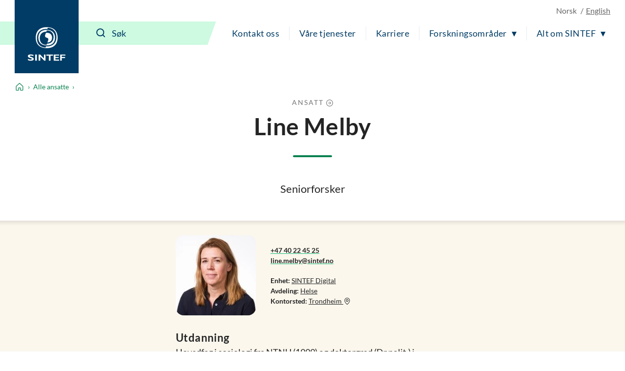

--- FILE ---
content_type: text/html; charset=utf-8
request_url: https://www.sintef.no/alle-ansatte/ansatt/line.melby/
body_size: 15192
content:




<!DOCTYPE html>
<html lang="no" class="no-js">
<head>
    <title>Line Melby - Helse - SINTEF Digital - SINTEF</title>
    <meta charset="UTF-8">
    <meta name="viewport" content="width=device-width,initial-scale=1,shrink-to-fit=no" />

    
<script id="CookieConsent" src="https://policy.app.cookieinformation.com/uc.js" data-culture="NB" type="text/javascript"></script>

<script>
    (function(){
        try {
            window.CookieInformation.youtubeCategorySdk = 'cookie_cat_marketing';
            window.CookieInformation.enableYoutubeNotVisibleDescription = true;
            window.CookieInformation.youtubeNotVisibleDescription = "Du m&#229; godta bruk av informasjonskapsler (markedsf&#248;ring) for &#229; se dette innholdet. Klikk her for &#229; oppdatere";
        } catch (err){
            console.error(err);
        }
    })();
</script>

    
<link href="/dist/main.5200a497.css" rel="stylesheet" />
    <script>
    document.documentElement.classList.remove("no-js");
    document.documentElement.style.setProperty('--scrollbar-width', (window.innerWidth - document.documentElement.clientWidth) / getComputedStyle(document.documentElement).getPropertyValue('--font-base-size') + 'rem');
</script>
    
<script async defer src="/dist/runtime.b9417d57.js"></script><script async defer src="/dist/740.8309cd28.js"></script><script async defer src="/dist/main.3959a2bc.js"></script>

    <script>
        var appInsights=window.appInsights||function(config)
        {
            function r(config){ t[config] = function(){ var i = arguments; t.queue.push(function(){ t[config].apply(t, i)})} }
            var t = { config:config},u=document,e=window,o='script',s=u.createElement(o),i,f;for(s.src=config.url||'//az416426.vo.msecnd.net/scripts/a/ai.0.js',u.getElementsByTagName(o)[0].parentNode.appendChild(s),t.cookie=u.cookie,t.queue=[],i=['Event','Exception','Metric','PageView','Trace','Ajax'];i.length;)r('track'+i.pop());return r('setAuthenticatedUserContext'),r('clearAuthenticatedUserContext'),config.disableExceptionTracking||(i='onerror',r('_'+i),f=e[i],e[i]=function(config, r, u, e, o) { var s = f && f(config, r, u, e, o); return s !== !0 && t['_' + i](config, r, u, e, o),s}),t
        }({
            instrumentationKey:'a6bf6747-f7a0-4eb1-b9ce-2f80407bf39f'
        });

        window.appInsights=appInsights;
        appInsights.trackPageView();
    </script>


        <link href="https://www.sintef.no/alle-ansatte/ansatt/line.melby/" hreflang="no" rel="alternate">
        <link href="https://www.sintef.no/en/all-employees/employee/line.melby/" hreflang="en" rel="alternate">


        <link href="https://www.sintef.no/alle-ansatte/ansatt/line.melby/" rel="canonical">

    <!-- Favicons-->
    <link rel="apple-touch-icon" sizes="180x180" href="/apple-touch-icon.png?v=xQdRx5jj52">
    <link rel="icon" type="image/png" sizes="32x32" href="/favicon-32x32.png?v=xQdRx5jj52">
    <link rel="icon" type="image/png" sizes="16x16" href="/favicon-16x16.png?v=xQdRx5jj52">
    <link rel="manifest" href="/site.webmanifest?v=xQdRx5jj52">
    <link rel="mask-icon" href="/safari-pinned-tab.svg?v=xQdRx5jj52" color="#5bbad5">
    <link rel="shortcut icon" href="/favicon.ico?v=xQdRx5jj52">

    <meta name="msapplication-TileColor" content="#ffffff">
    <meta name="msapplication-config" content="/browserconfig.xml?v=xQdRx5jj52">
    <meta name="theme-color" content="#ffffff">

    <!-- Meta tags for sharing -->
    <meta name="facebook-domain-verification" content="v8z4lg9m323xwkeavxrm1v3gcxp70a" />


    <meta property="og:site_name" content="SINTEF" />
    <meta property="og:url" content="https://www.sintef.no/alle-ansatte/ansatt/line.melby/" />
    <meta property="og:type" content="article" />
    <meta property="og:title" content="Line Melby - Helse - SINTEF Digital - SINTEF" />




    <meta name="twitter:site" content="SINTEF" />
    <meta name="twitter:creator" content="SINTEF" />
    <meta name="twitter:card" content="summary" />
    <meta name="twitter:title" content="Line Melby - Helse - SINTEF Digital - SINTEF" />







    <meta name="PageType" content="EmployeesPage" />
    <meta name="PageCategory" content="Ansatte" />

    

    <script type="text/javascript" src="https://maps.googleapis.com/maps/api/js?key=AIzaSyAQeHyf9gLKf39N6tHsyeXPwPAxOiCmkCQ&loading=async"></script>
 
    
    
<script type="text/javascript">var appInsights=window.appInsights||function(config){function t(config){i[config]=function(){var t=arguments;i.queue.push(function(){i[config].apply(i,t)})}}var i={config:config},u=document,e=window,o="script",s="AuthenticatedUserContext",h="start",c="stop",l="Track",a=l+"Event",v=l+"Page",r,f;setTimeout(function(){var t=u.createElement(o);t.src=config.url||"https://js.monitor.azure.com/scripts/a/ai.0.js";u.getElementsByTagName(o)[0].parentNode.appendChild(t)});try{i.cookie=u.cookie}catch(y){}for(i.queue=[],r=["Event","Exception","Metric","PageView","Trace","Dependency"];r.length;)t("track"+r.pop());return t("set"+s),t("clear"+s),t(h+a),t(c+a),t(h+v),t(c+v),t("flush"),config.disableExceptionTracking||(r="onerror",t("_"+r),f=e[r],e[r]=function(config,t,u,e,o){var s=f&&f(config,t,u,e,o);return s!==!0&&i["_"+r](config,t,u,e,o),s}),i}({instrumentationKey:"a6bf6747-f7a0-4eb1-b9ce-2f80407bf39f",sdkExtension:"a"});window.appInsights=appInsights;appInsights.queue&&appInsights.queue.length===0&&appInsights.trackPageView();</script></head>

<body class="not-in-edit-mode is-using-keyboard-navigation">
    



<!-- Google Tag Manager -->
<noscript>
    <iframe src="//www.googletagmanager.com/ns.html?id=GTM-KDHGJL"
            height="0"
            width="0"
            style="display:none;visibility:hidden">
    </iframe>
</noscript>
<script>
    (function (w, d, s, l, i) {
        w[l] = w[l] || [];
        w[l].push({ 'gtm.start': new Date().getTime(), event: 'gtm.js' });
        var f = d.getElementsByTagName(s)[0],
            j = d.createElement(s),
            dl = l != 'dataLayer' ? '&l=' + l : '';

        j.async = true;
        j.src = '//www.googletagmanager.com/gtm.js?id=' + i + dl;
        f.parentNode.insertBefore(j, f);
    })(window, document, 'script', 'dataLayer', 'GTM-KDHGJL');
</script>
<!-- End Google Tag Manager -->
    

    <a href="#main-content" class="skip-to-content">Til hovedinnhold</a>

    <noscript>
        <div class="no-script-warning">
            Nettleseren din har ikke sl&#229;tt p&#229; JavaScript. Nettsiden fungerer, men noe funksjonalitet kan dermed v&#230;re begrenset.
        </div>
    </noscript>

<header class="masthead js-masthead" data-menu-current-level="1">
    <div class="masthead__inner">
        <div class="masthead__logo">
            <a class="masthead__logo-link" href="/" aria-label="SINTEF">
                <svg class="is-vertical-logo" aria-hidden="true" focusable="false" width="85" height="75"
                    viewBox="0 0 85 75" fill="none">
                    <path
                        d="M66.472 23.5047C66.472 34.0872 61.6935 46.9159 42.0649 46.9159C22.4311 46.9159 17.6578 34.082 17.6578 23.5047C17.6578 12.9222 22.4311 0.0883102 42.0649 0.0883102C61.6935 0.0934977 66.472 12.9274 66.472 23.5047ZM40.479 43.0149C40.9938 43.0356 41.5189 43.046 42.0597 43.046C59.5305 43.046 63.7837 31.6231 63.7837 22.2078C63.7837 13.2594 59.9464 2.5005 44.5763 1.45263L43.6456 4.00487C43.1308 3.98412 42.6005 3.97375 42.0649 3.97375C24.5941 3.97375 20.3408 15.3966 20.3408 24.8119C20.3408 33.7604 24.1782 44.5192 39.5535 45.5671L40.479 43.0149Z"
                        fill="white" />
                    <path
                        d="M60.612 23.5047C60.612 31.3326 56.9827 40.8309 42.0597 40.8309C27.142 40.8309 23.5074 31.3326 23.5074 23.5047C23.5074 15.6767 27.1368 6.17844 42.0597 6.17844C56.9827 6.17844 60.612 15.6767 60.612 23.5047ZM41.4306 10.0639C29.591 10.3336 26.6844 18.2549 26.6844 24.8067C26.6844 31.4104 29.643 39.4147 41.7425 39.5548L42.6941 36.9455C54.5336 36.6757 57.4402 28.7544 57.4402 22.2026C57.4402 15.5937 54.4816 7.59462 42.3873 7.45456L41.4306 10.0639Z"
                        fill="white" />
                    <path
                        d="M43.6352 34.3673L45.1691 30.1602C46.417 26.7417 45.7151 24.4903 42.0597 23.5099C38.4044 22.5294 37.7024 20.2781 38.9503 16.8595L40.4842 12.6524C40.9834 12.6161 41.5086 12.5954 42.0545 12.5954C51.6738 12.5954 54.0137 18.5766 54.0137 23.5099C54.0241 28.1579 51.939 33.7448 43.6352 34.3673Z"
                        fill="white" />
                    <path
                        d="M12.5779 64.6779C10.0144 63.796 8.49096 63.4588 6.98826 63.4588C5.41278 63.4588 4.26366 64.0346 4.26366 64.7142C4.26366 66.7736 13.1498 66.3327 13.1498 71.1C13.1498 73.7249 10.5344 74.9751 6.59829 74.9751C3.52011 74.9751 1.99142 74.3526 0.233944 73.6523V70.7058C2.77136 72.0078 4.32085 72.4695 6.26032 72.4695C7.9398 72.4695 8.93813 71.6914 8.93813 70.8925C8.93813 68.6515 0.0987549 69.4711 0.0987549 64.5638C0.0987549 62.1983 2.51138 60.9585 6.59829 60.9585C8.56375 60.9585 10.3472 61.2801 12.5727 62.0219V64.6779H12.5779Z"
                        fill="white" />
                    <path d="M20.1432 61.1348H16.4307V74.7935H20.1432V61.1348Z" fill="white" />
                    <path
                        d="M27.8283 74.7935H23.9806V61.1348H27.5111L35.8305 69.6682V61.1348H39.5431V74.7935H36.4389L27.8283 65.8139V74.7935Z"
                        fill="white" />
                    <path
                        d="M69.6801 74.7935H57.8666V61.1348H69.6957V63.5003H61.5323V66.5454H68.8846V68.9576H61.5323V72.3761H69.6801V74.7935Z"
                        fill="white" />
                    <path
                        d="M84.0258 63.5003H75.7636V66.7269H83.1523V69.1391H75.7636V74.7935H72.0979V61.1348H84.0258V63.5003Z"
                        fill="white" />
                    <path d="M50.556 74.7935V63.547H55.9896V61.1348H41.3943V63.547H46.8643V74.7935H50.556Z"
                        fill="white" />
                </svg>
                <svg class="is-horizontal-logo" aria-hidden="true" focusable="false" width="509.7" height="105.1"
                    viewBox="0 0 509.7 105.1" fill="none">
                    <path
                        d="M196.3,40c-11.2-3.9-17.9-5.4-24.5-5.4c-6.9,0-11.9,2.5-11.9,5.5c0,9.1,39,7.1,39,28.1c0,11.5-11.5,17-28.7,17c-13.5,0-20.2-2.7-27.9-5.8V66.5c11.1,5.7,17.9,7.8,26.4,7.8c7.4,0,11.8-3.4,11.8-7c0-9.9-38.8-6.2-38.8-27.8c0-10.4,10.6-15.9,28.5-15.9c8.6,0,16.4,1.4,26.2,4.7L196.3,40z"
                        fill="white" />
                    <path d="M229.5,84.5h-16.3v-60h16.3V84.5z" fill="white" />
                    <path d="M263.2,84.5h-16.9v-60h15.5L298.3,62V24.4h16.3v60H301L263.2,45V84.5z" fill="white" />
                    <path d="M446.8,84.5H395v-60h51.9v10.4H411v13.4h32.2v10.6H411v15h35.7V84.5z" fill="white" />
                    <path d="M509.7,34.9h-36.2V49h32.4v10.6h-32.4v24.9h-16.1v-60h52.3L509.7,34.9z" fill="white" />
                    <path
                        d="M109.3,52.5c0,23.8-10.7,52.5-54.7,52.5S0,76.3,0,52.5S10.7,0,54.7,0S109.3,28.8,109.3,52.5z M51.1,96.3c1.2,0,2.3,0.1,3.5,0.1c39.1,0,48.6-25.6,48.6-46.8c0-20.1-8.6-44.2-43-46.6l-2.1,5.7c-1.2,0-2.3-0.1-3.6-0.1C15.5,8.7,6,34.3,6,55.5c0,20.1,8.6,44.2,43,46.6L51.1,96.3z"
                        fill="white" />
                    <path
                        d="M96.2,52.5c0,17.6-8.1,38.9-41.5,38.9S13.1,70.1,13.1,52.5s8.1-38.9,41.5-38.9S96.2,35,96.2,52.5z M53.2,22.4c-26.5,0.6-33,18.4-33,33.1s6.6,32.8,33.7,33.1l2.1-5.9c26.5-0.6,33-18.4,33-33.1s-6.6-32.8-33.7-33.1L53.2,22.4z"
                        fill="white" />
                    <path
                        d="M58.2,76.9l3.4-9.5c2.8-7.7,1.2-12.7-7-14.9s-9.8-7.2-7-14.9l3.4-9.5c1.1-0.1,2.3-0.1,3.5-0.1c21.5,0,26.8,13.4,26.8,24.5C81.4,63,76.8,75.5,58.2,76.9z"
                        fill="white" />
                    <polygon
                        points="362.9,84.5 362.9,35.1 386.7,35.1 386.7,24.5 322.7,24.5 322.7,35.1 346.7,35.1 346.7,84.5"
                        fill="white" />
                </svg>
            </a>
        </div>
        <div class="masthead__content">
            <div class="masthead__choose-language">
        <span class="masthead__language is-disabled" data-shorthand="NO" data-longhand="P&#229; norsk">
            <span>Norsk</span>
        </span>
        <a class="masthead__language" href=https://www.sintef.no/en/all-employees/employee/line.melby/ data-shorthand="EN" data-longhand="In English">
            <span>English</span>
        </a>
</div>
            <div class="masthead__return-to-menu">
    <button class="js-return-to-level-1">
        <svg class="icon icon--lg" aria-hidden="true" focusable="false">
            <use href="/UI/icons.commons.svg#arrow-right"></use>
        </svg>
        <span>Meny</span>
    </button>
</div>
            <div class="masthead__toggle-search">
    <button class="js-toggle-search" aria-expanded="false">
        <svg aria-hidden="true" focusable="false">
            <g class="is-active-icon">
                <rect width="24" height="2" x="0" y="3"></rect>
                <rect width="24" height="2" x="0" y="19"></rect>
            </g>
            <g class="is-inactive-icon">
                <path d="M19.8875 18.48L16.676 15.29C19.1835 12.0776 18.9198 7.50244 16.0375 4.62C14.5198 3.10235 12.495 2.26622 10.3399 2.26622C8.18374 2.26622 6.15991 3.1024 4.64235 4.62C3.12471 6.13765 2.28857 8.16244 2.28857 10.3176C2.28857 12.4737 3.12475 14.4976 4.64235 16.0151C6.16 17.5328 8.18479 18.3689 10.3399 18.3689C12.1223 18.3689 13.8824 17.7751 15.2899 16.6527L18.4799 19.8874C18.6776 20.085 18.9199 20.1736 19.1837 20.1736C19.4476 20.1736 19.6899 20.0636 19.8876 19.8874C20.2837 19.5136 20.2837 18.8759 19.8876 18.4797L19.8875 18.48ZM16.4122 10.3176C16.4122 11.9452 15.7746 13.4638 14.6298 14.6076C13.486 15.7514 11.9461 16.3899 10.3398 16.3899C8.73363 16.3899 7.19363 15.7523 6.04985 14.6076C4.90602 13.4637 4.2675 11.9238 4.2675 10.3176C4.2675 8.68991 4.90514 7.17134 6.04985 6.02756C7.19367 4.88374 8.73363 4.24521 10.3398 4.24521C11.9675 4.24521 13.4861 4.88286 14.6298 6.02756C15.7737 7.17224 16.4122 8.69 16.4122 10.3176Z" />
            </g>
        </svg>
        <span>S&#248;k</span>
    </button>
    <a class="masthead__toggle-search-link" href="#search-form" aria-hidden="true">
        <svg focusable="false">
            <path d="M19.8875 18.48L16.676 15.29C19.1835 12.0776 18.9198 7.50244 16.0375 4.62C14.5198 3.10235 12.495 2.26622 10.3399 2.26622C8.18374 2.26622 6.15991 3.1024 4.64235 4.62C3.12471 6.13765 2.28857 8.16244 2.28857 10.3176C2.28857 12.4737 3.12475 14.4976 4.64235 16.0151C6.16 17.5328 8.18479 18.3689 10.3399 18.3689C12.1223 18.3689 13.8824 17.7751 15.2899 16.6527L18.4799 19.8874C18.6776 20.085 18.9199 20.1736 19.1837 20.1736C19.4476 20.1736 19.6899 20.0636 19.8876 19.8874C20.2837 19.5136 20.2837 18.8759 19.8876 18.4797L19.8875 18.48ZM16.4122 10.3176C16.4122 11.9452 15.7746 13.4638 14.6298 14.6076C13.486 15.7514 11.9461 16.3899 10.3398 16.3899C8.73363 16.3899 7.19363 15.7523 6.04985 14.6076C4.90602 13.4637 4.2675 11.9238 4.2675 10.3176C4.2675 8.68991 4.90514 7.17134 6.04985 6.02756C7.19367 4.88374 8.73363 4.24521 10.3398 4.24521C11.9675 4.24521 13.4861 4.88286 14.6298 6.02756C15.7737 7.17224 16.4122 8.69 16.4122 10.3176Z" />
        </svg>
        <span>S&#248;k</span>
    </a>
</div>
            <div class="masthead__search" id="search-form">
    <form class="masthead__search-form" method="get" action="/sok/">
        <input id="header-search" name="querytext" type="search" class="js-input-search" placeholder="S&#248;k" value="" aria-label="S&#248;k" autocomplete="off">
        <span class="has-skewed-corner"></span>
        <button aria-label="S&#248;k" type="submit" data-please-wait>
            <svg aria-hidden="true" focusable="false" width="24" height="24" viewBox="0 0 24 24" fill="currentColor">
                <path d="M19.8875 18.48L16.676 15.29C19.1835 12.0776 18.9198 7.50244 16.0375 4.62C14.5198 3.10235 12.495 2.26622 10.3399 2.26622C8.18374 2.26622 6.15991 3.1024 4.64235 4.62C3.12471 6.13765 2.28857 8.16244 2.28857 10.3176C2.28857 12.4737 3.12475 14.4976 4.64235 16.0151C6.16 17.5328 8.18479 18.3689 10.3399 18.3689C12.1223 18.3689 13.8824 17.7751 15.2899 16.6527L18.4799 19.8874C18.6776 20.085 18.9199 20.1736 19.1837 20.1736C19.4476 20.1736 19.6899 20.0636 19.8876 19.8874C20.2837 19.5136 20.2837 18.8759 19.8876 18.4797L19.8875 18.48ZM16.4122 10.3176C16.4122 11.9452 15.7746 13.4638 14.6298 14.6076C13.486 15.7514 11.9461 16.3899 10.3398 16.3899C8.73363 16.3899 7.19363 15.7523 6.04985 14.6076C4.90602 13.4637 4.2675 11.9238 4.2675 10.3176C4.2675 8.68991 4.90514 7.17134 6.04985 6.02756C7.19367 4.88374 8.73363 4.24521 10.3398 4.24521C11.9675 4.24521 13.4861 4.88286 14.6298 6.02756C15.7737 7.17224 16.4122 8.69 16.4122 10.3176Z" />
            </svg>
        </button>
    </form>
    <a class="masthead__search-link-close" href="#close-search" aria-hidden="true">
        <span class="sr-only">Lukk</span>
        <svg focusable="false">
            <rect width="24" height="2" x="0" y="3"></rect>
            <rect width="24" height="2" x="0" y="19"></rect>
        </svg>
    </a>
</div>
            <div class="masthead__toggle-menu">
    <button class="js-toggle-menu" aria-expanded="false">
        <span class="sr-only">Meny</span>
        <svg aria-hidden="true" focusable="false">
            <rect width="24" height="2" x="0" y="3"></rect>
            <rect width="24" height="2" x="0" y="11"></rect>
            <rect width="24" height="2" x="0" y="19"></rect>
        </svg>
    </button>
    <a class="masthead__toggle-menu-link" href="#mastheadmenu" aria-hidden="true">
        <span class="sr-only">Meny</span>
        <svg focusable="false">
            <rect width="24" height="2" x="0" y="3"></rect>
            <rect width="24" height="2" x="0" y="11"></rect>
            <rect width="24" height="2" x="0" y="19"></rect>
        </svg>
    </a>
</div>
            
<nav class="masthead__menu js-menu" id="mastheadmenu">
    <h2 class="sr-only">Meny</h2>
    <a class="masthead__close-menu-link" href="#close-menu" aria-hidden="true">
        <span class="sr-only">Lukk</span>
        <svg focusable="false">
            <rect width="24" height="2" x="0" y="3"></rect>
            <rect width="24" height="2" x="0" y="19"></rect>
        </svg>
    </a>
    <ul class="masthead__menu-level-1">
                <li class="masthead__menu-top-link-addition">
                            <a class="masthead__menu-top-link" href="/laboratorier/" target="_self" rel="">
            Våre laboratorier
        </a>

                </li>
                <li>
                            <a class="masthead__menu-top-link" href="/kontakt-oss/" target="_self" rel="">
            Kontakt oss
        </a>

                </li>
                <li>
                            <a class="masthead__menu-top-link" href="/vare-tjenester/" target="_self" rel="">
            Våre tjenester
        </a>

                </li>
                <li>
                            <a class="masthead__menu-top-link" href="/karriere-i-sintef/" target="_self" rel="">
            Karriere
        </a>

                </li>
                <li>
                            <button class="masthead__menu-top-link is-expandable js-toggle-submenu" data-controls="submenu--437531" aria-expanded="false">
            Forskningsområder
        </button>
        <a href="#submenu--437531" class="masthead__menu-top-link-fallback is-expandable" aria-hidden="true">
            Forskningsområder
        </a>
        <div class="masthead__menu-section" id="submenu--437531">
            
<div class="masthead__menu-section-inner">
    <h2>Forskningsomr&#229;der</h2>
    <ul class="masthead__menu-level-2">
        <li>
                    <a class="masthead__menu-mid-link" href="/forskningsomrader/bygg-anlegg-og-infrastruktur/" target="_self" rel="">
                        
<svg class="icon">
    <use href="/UI/icons.sintef.svg#bygg-infrastruktur"></use>
</svg>
                        <span>Bygg og anlegg</span>
                    </a>
        </li>
        <li>
                    <a class="masthead__menu-mid-link" href="/forskningsomrader/barekraftig-produksjon/" target="_self" rel="">
                        
<svg class="icon">
    <use href="/UI/icons.sintef.svg#bygg-industri-infrastruktur"></use>
</svg>
                        <span>Bærekraftig produksjon</span>
                    </a>
        </li>
        <li>
                    <a class="masthead__menu-mid-link" href="/forskningsomrader/digitalisering/" target="_self" rel="">
                        
<svg class="icon">
    <use href="/UI/icons.sintef.svg#digitalisering"></use>
</svg>
                        <span>Digitalisering</span>
                    </a>
        </li>
        <li>
                    <a class="masthead__menu-mid-link" href="/forskningsomrader/fornybar-energi/" target="_self" rel="">
                        
<svg class="icon">
    <use href="/UI/icons.sintef.svg#fornybar-energi"></use>
</svg>
                        <span>Fornybar energi</span>
                    </a>
        </li>
        <li>
                    <a class="masthead__menu-mid-link" href="/forskningsomrader/havrommet/" target="_self" rel="">
                        
<svg class="icon">
    <use href="/UI/icons.sintef.svg#havrommet"></use>
</svg>
                        <span>Havrommet</span>
                    </a>
        </li>
        <li>
                    <a class="masthead__menu-mid-link" href="/forskningsomrader/helse/" target="_self" rel="">
                        
<svg class="icon">
    <use href="/UI/icons.sintef.svg#helse-og-velferd"></use>
</svg>
                        <span>Helse og medisin</span>
                    </a>
        </li>
        <li>
                    <a class="masthead__menu-mid-link" href="/forskningsomrader/klima-og-miljo/" target="_self" rel="">
                        
<svg class="icon">
    <use href="/UI/icons.sintef.svg#klima-miljo"></use>
</svg>
                        <span>Klima og miljø</span>
                    </a>
        </li>
        <li>
                    <a class="masthead__menu-mid-link" href="/forskningsomrader/mat-og-landbruk/" target="_self" rel="">
                        
<svg class="icon">
    <use href="/UI/icons.sintef.svg#mat-og-agrikultur"></use>
</svg>
                        <span>Mat og landbruk</span>
                    </a>
        </li>
        <li>
                    <a class="masthead__menu-mid-link" href="/forskningsomrader/materialer/" target="_self" rel="">
                        
<svg class="icon">
    <use href="/UI/icons.sintef.svg#materialer"></use>
</svg>
                        <span>Materialer</span>
                    </a>
        </li>
        <li>
                    <a class="masthead__menu-mid-link" href="/forskningsomrader/mikrosystemer-og-nanoteknologi/" target="_self" rel="">
                        
<svg class="icon">
    <use href="/UI/icons.sintef.svg#nanoteknologi"></use>
</svg>
                        <span>Mikrosystemer og nanoteknologi</span>
                    </a>
        </li>
        <li>
                    <a class="masthead__menu-mid-link" href="/forskningsomrader/samfunn-og-sikkerhet/" target="_self" rel="">
                        
<svg class="icon">
    <use href="/UI/icons.sintef.svg#samfunnslosninger"></use>
</svg>
                        <span>Samfunn og sikkerhet</span>
                    </a>
        </li>
        <li>
                    <a class="masthead__menu-mid-link" href="/forskningsomrader/transport-og-mobilitet/" target="_self" rel="">
                        
<svg class="icon">
    <use href="/UI/icons.sintef.svg#mobilitet"></use>
</svg>
                        <span>Transport og mobilitet</span>
                    </a>
        </li>
    </ul>
</div>
        </div>
        <a href="#close-menu" class="masthead__menu-top-link-close-fallback is-expandable" aria-hidden="true" aria-expanded="true">
            Forskningsområder
        </a>

                </li>
                <li>
                            <button class="masthead__menu-top-link is-expandable js-toggle-submenu" data-controls="submenu--437534" aria-expanded="false">
            Alt om SINTEF
        </button>
        <a href="#submenu--437534" class="masthead__menu-top-link-fallback is-expandable" aria-hidden="true">
            Alt om SINTEF
        </a>
        <div class="masthead__menu-section" id="submenu--437534">
            
<div class="masthead__menu-section-inner">
    <h2>Alt om SINTEF</h2>
    <ul class="masthead__menu-level-2">
        <li>



<h3 class="masthead__menu-mid-link is-expandable">
    <button class="js-toggle-dropdown" data-controls="submenu--39e9e39a-a7e9-4d59-b240-eb9a68690915" aria-expanded="false">
        <span class="sr-only">Vis mer</span>
    </button>
    <span>Kontakt oss</span>
</h3>
<div class="masthead__menu-level-3" id="submenu--39e9e39a-a7e9-4d59-b240-eb9a68690915">
    <ul>
            <li>
                        <a href="/kontakt-oss/" target="_self" rel="">
                            Kontaktinformasjon
                        </a>
            </li>
            <li>
                        <a href="/media/">
                            Mediearkiv og pressekontakter
                        </a>
            </li>
            <li>
                        <a href="/alle-ansatte/">
                            Alle ansatte
                        </a>
            </li>
            <li>
                        <a href="/kontakt-oss/fakturainformasjon-sintef/">
                            Fakturainformasjon i SINTEF
                        </a>
            </li>
            <li>
                        <a href="/institutter-i-sintef/" target="_self" rel="">
                            Institutter i SINTEF
                        </a>
            </li>
            <li>
                        <a href="/sok/">
                            Søk i SINTEF
                        </a>
            </li>
    </ul>
</div>        </li>
        <li>



<h3 class="masthead__menu-mid-link is-expandable">
    <button class="js-toggle-dropdown" data-controls="submenu--6786f61c-8272-42ef-9276-e556104c3a3b" aria-expanded="false">
        <span class="sr-only">Vis mer</span>
    </button>
    <span>Tjenester</span>
</h3>
<div class="masthead__menu-level-3" id="submenu--6786f61c-8272-42ef-9276-e556104c3a3b">
    <ul>
            <li>
                        <a href="/forskningsomrader/" target="_self" rel="">
                            Våre forskningsområder
                        </a>
            </li>
            <li>
                        <a href="/fagomrader/" target="_self" rel="">
                            Søk i alle fagområder
                        </a>
            </li>
            <li>
                        <a href="/ekspertise/" target="_self" rel="">
                            Søk i våre eksperter 
                        </a>
            </li>
            <li>
                        <a href="/laboratorier/" target="_self" rel="">
                            Laboratorier
                        </a>
            </li>
            <li>
                        <a href="/arrangementer-og-kurs/" target="_self" rel="">
                            Arrangementer og kurs
                        </a>
            </li>
            <li>
                        <a href="/prosjekter/" target="_self" rel="">
                            Prosjekter
                        </a>
            </li>
            <li>
                        <a href="/programvare/" target="_self" rel="">
                            Programvare
                        </a>
            </li>
            <li>
                        <a href="/sintef-kan-hjelpe-med-utvikling-innovasjon-og-medfinansiering/" target="_self" rel="">
                            Forskningsfinansiering
                        </a>
            </li>
    </ul>
</div>        </li>
        <li>



<h3 class="masthead__menu-mid-link is-expandable">
    <button class="js-toggle-dropdown" data-controls="submenu--1cfb7938-83c1-4177-bec1-e4e8878737c7" aria-expanded="false">
        <span class="sr-only">Vis mer</span>
    </button>
    <span>Rapporter og publikasjoner</span>
</h3>
<div class="masthead__menu-level-3" id="submenu--1cfb7938-83c1-4177-bec1-e4e8878737c7">
    <ul>
            <li>
                        <a href="/publikasjoner/">
                            Publikasjoner fra SINTEF
                        </a>
            </li>
            <li>
                        <a href="/forskningsrapporter/">
                            Forskningsrapporter fra SINTEF
                        </a>
            </li>
            <li>
                        <a href="/sintef-community/produktdokumentasjon-sertifisering-teknisk-godkjenning/" target="_self" rel="">
                            Sertifisering og produktdokumentasjon
                        </a>
            </li>
            <li>
                        <a href="https://www.byggforsk.no/byggforskserien" target="_blank" rel="noopener noreferrer">
                            Byggforskserien
                        </a>
            </li>
            <li>
                        <a href="https://www.byggforsk.no/vaatromsnormen" target="_blank" rel="noopener noreferrer">
                            Våtromsnormen
                        </a>
            </li>
            <li>
                        <a href="https://www.sintefstore.no/" target="_blank" rel="noopener noreferrer">
                            SINTEF Store
                        </a>
            </li>
            <li>
                        <a href="/sintef-community/sintef-akademisk-forlag/">
                            SINTEF akademisk forlag
                        </a>
            </li>
    </ul>
</div>        </li>
        <li>



<h3 class="masthead__menu-mid-link is-expandable">
    <button class="js-toggle-dropdown" data-controls="submenu--4ce85734-cc3c-46a1-8bd7-a9e9b3224c99" aria-expanded="false">
        <span class="sr-only">Vis mer</span>
    </button>
    <span>Forskningssenter og samarbeid</span>
</h3>
<div class="masthead__menu-level-3" id="submenu--4ce85734-cc3c-46a1-8bd7-a9e9b3224c99">
    <ul>
            <li>
                        <a href="/senter-for-forskningsdrevet-innovasjon-sfi/">
                            Senter for forskningsdrevet innovasjon (SFI)
                        </a>
            </li>
            <li>
                        <a href="/forskningssenter-for-miljovennlig-energi-fme/">
                            Forskningssenter for miljøvennlig energi  (FME)
                        </a>
            </li>
            <li>
                        <a href="/om-sintef/gemini-samarbeidet/">
                            Gemini-samarbeidet
                        </a>
            </li>
            <li>
                        <a href="/om-sintef/universitetssamarbeidet/">
                            Universitetssamarbeidet
                        </a>
            </li>
            <li>
                        <a href="/fagomrader/naturmangfold/">
                            Naturmangfold og arealbruk
                        </a>
            </li>
    </ul>
</div>        </li>
        <li>



<h3 class="masthead__menu-mid-link is-expandable">
    <button class="js-toggle-dropdown" data-controls="submenu--538f5dd0-bd7d-487a-8905-83894a0e4bc0" aria-expanded="false">
        <span class="sr-only">Vis mer</span>
    </button>
    <span>Karriere</span>
</h3>
<div class="masthead__menu-level-3" id="submenu--538f5dd0-bd7d-487a-8905-83894a0e4bc0">
    <ul>
            <li>
                        <a href="/karriere-i-sintef/ledige-stillinger-i-sintef/">
                            Ledige stillinger i SINTEF
                        </a>
            </li>
            <li>
                        <a href="/karriere-i-sintef/student-i-sintef/">
                            Student i SINTEF
                        </a>
            </li>
            <li>
                        <a href="/karriere-i-sintef/student-i-sintef/sommerjobb-i-sintef/" target="_self" rel="">
                            Sommerjobb i SINTEF
                        </a>
            </li>
            <li>
                        <a href="/karriere-i-sintef/sintef-stipendet/">
                            SINTEF-stipendet
                        </a>
            </li>
            <li>
                        <a href="/karriere-i-sintef/sintefskolen/">
                            SINTEFskolen
                        </a>
            </li>
            <li>
                        <a href="/karriere-i-sintef/karriere-og-utvikling/">
                            Utviklingsmuligheter
                        </a>
            </li>
            <li>
                        <a href="/karriere-i-sintef/velferdsordninger/">
                            Goder og velferdsordninger
                        </a>
            </li>
    </ul>
</div>        </li>
        <li>



<h3 class="masthead__menu-mid-link is-expandable">
    <button class="js-toggle-dropdown" data-controls="submenu--fc737e2b-5470-421b-bb1c-95d50a8170d3" aria-expanded="false">
        <span class="sr-only">Vis mer</span>
    </button>
    <span>B&#230;rekraft</span>
</h3>
<div class="masthead__menu-level-3" id="submenu--fc737e2b-5470-421b-bb1c-95d50a8170d3">
    <ul>
            <li>
                        <a href="/barekraft/" target="_self" rel="">
                            Bærekraft i SINTEF
                        </a>
            </li>
            <li>
                        <a href="/barekraft/#FNsbrekraftsmlerfrendeforSINTEFsstrategiogvirksomhet" target="_self" rel="">
                            FNs bærekraftmål
                        </a>
            </li>
            <li>
                        <a href="/barekraft/#Forskningsportefljenogbrekraftsmlene" target="_self" rel="">
                            Forskningsprosjekter og bærekraftsmål
                        </a>
            </li>
            <li>
                        <a href="/barekraft/#Oppstartsselskapeneogbrekraftsmlene" target="_self" rel="">
                            Oppstartsselskaper og bærekraftsmål
                        </a>
            </li>
            <li>
                        <a href="/barekraft/sintefs-globale-klimafond-forskning-for-en-klimapositiv-fremtid/" target="_self" rel="">
                            SINTEFs globale klimafond
                        </a>
            </li>
    </ul>
</div>        </li>
        <li>



<h3 class="masthead__menu-mid-link is-expandable">
    <button class="js-toggle-dropdown" data-controls="submenu--8b8a3c99-964f-40c4-b3ec-838dc1c27c07" aria-expanded="false">
        <span class="sr-only">Vis mer</span>
    </button>
    <span>Institutter</span>
</h3>
<div class="masthead__menu-level-3" id="submenu--8b8a3c99-964f-40c4-b3ec-838dc1c27c07">
    <ul>
            <li>
                        <a href="/sintef-community/">
                            SINTEF Community
                        </a>
            </li>
            <li>
                        <a href="/sintef-digital/">
                            SINTEF Digital
                        </a>
            </li>
            <li>
                        <a href="/sintef-energi/">
                            SINTEF Energi
                        </a>
            </li>
            <li>
                        <a href="/sintef-industri/">
                            SINTEF Industri
                        </a>
            </li>
            <li>
                        <a href="/sintef-ocean/">
                            SINTEF Ocean
                        </a>
            </li>
    </ul>
</div>        </li>
        <li>



<h3 class="masthead__menu-mid-link is-expandable">
    <button class="js-toggle-dropdown" data-controls="submenu--3dd974a7-6d58-427f-b2a5-34241cea74c9" aria-expanded="false">
        <span class="sr-only">Vis mer</span>
    </button>
    <span>Andre enheter</span>
</h3>
<div class="masthead__menu-level-3" id="submenu--3dd974a7-6d58-427f-b2a5-34241cea74c9">
    <ul>
            <li>
                        <a href="/sintef-helgeland/">
                            SINTEF Helgeland
                        </a>
            </li>
            <li>
                        <a href="/sintef-community/sintef-narvik/" target="_self" rel="">
                            SINTEF Narvik
                        </a>
            </li>
            <li>
                        <a href="/sintef-nord-as/">
                            SINTEF Nord AS
                        </a>
            </li>
            <li>
                        <a href="/sintef-tto/">
                            SINTEF TTO
                        </a>
            </li>
            <li>
                        <a href="/sintef-nordvest/">
                            SINTEF Nordvest
                        </a>
            </li>
            <li>
                        <a href="/sintefs-brusselkontor/" target="_self" rel="">
                            SINTEF Brussel
                        </a>
            </li>
    </ul>
</div>        </li>
        <li>



<h3 class="masthead__menu-mid-link is-expandable">
    <button class="js-toggle-dropdown" data-controls="submenu--3062529d-38dd-4066-b753-3af7330d10ff" aria-expanded="false">
        <span class="sr-only">Vis mer</span>
    </button>
    <span>Ledelse og organisering</span>
</h3>
<div class="masthead__menu-level-3" id="submenu--3062529d-38dd-4066-b753-3af7330d10ff">
    <ul>
            <li>
                        <a href="/om-sintef/ledelse-og-organisering/">
                            Ledelse og organisering
                        </a>
            </li>
            <li>
                        <a href="/om-sintef/et-uavhengig-forskningsinstitutt/">
                            Et uavhengig forskningsinstitutt
                        </a>
            </li>
            <li>
                        <a href="/om-sintef/et-sertifisert-institutt-sintefs-styringssystem/" target="_self" rel="">
                            Et sertifisert institutt
                        </a>
            </li>
            <li>
                        <a href="/om-sintef/arsrapporter-og-brosjyrer/" target="_self" rel="">
                            Årsrapporter og brosjyrer
                        </a>
            </li>
            <li>
                        <a href="/om-sintef/hms-i-sintef/">
                            HMS i SINTEF
                        </a>
            </li>
            <li>
                        <a href="/om-sintef/etikk/">
                            Om etikk i SINTEF
                        </a>
            </li>
    </ul>
</div>        </li>
        <li>



<h3 class="masthead__menu-mid-link is-expandable">
    <button class="js-toggle-dropdown" data-controls="submenu--968c8012-96e5-466c-8f23-236595340797" aria-expanded="false">
        <span class="sr-only">Vis mer</span>
    </button>
    <span>Om oss</span>
</h3>
<div class="masthead__menu-level-3" id="submenu--968c8012-96e5-466c-8f23-236595340797">
    <ul>
            <li>
                        <a href="/om-sintef/" target="_self" rel="">
                            Om SINTEF
                        </a>
            </li>
            <li>
                        <a href="/alle-ansatte/" target="_self" rel="">
                            Alle ansatte
                        </a>
            </li>
            <li>
                        <a href="/institutter-i-sintef/">
                            Institutter i SINTEF
                        </a>
            </li>
            <li>
                        <a href="/om-sintef/var-historie/">
                            Vår historie
                        </a>
            </li>
            <li>
                        <a href="/kontakt-oss/">
                            Kontakt oss
                        </a>
            </li>
            <li>
                        <a href="/kontakt-oss/personvern-i-sintef/">
                            Personvern, likestilling og åpenhetslov i SINTEF
                        </a>
            </li>
            <li>
                        <a href="/siste-nytt/">
                            Siste nytt fra SINTEF
                        </a>
            </li>
    </ul>
</div>        </li>
        <li>



<h3 class="masthead__menu-mid-link is-expandable">
    <button class="js-toggle-dropdown" data-controls="submenu--40b751ea-edd8-4efd-b65e-0db36d421dad" aria-expanded="false">
        <span class="sr-only">Vis mer</span>
    </button>
    <span>F&#248;lg oss</span>
</h3>
<div class="masthead__menu-level-3" id="submenu--40b751ea-edd8-4efd-b65e-0db36d421dad">
    <ul>
            <li>
                        <a href="/smart-forklart/" target="_self" rel="">
                            Podkast: Smart forklart
                        </a>
            </li>
            <li>
                        <a href="https://www.gemini.no/" target="_blank" rel="noopener noreferrer">
                            Forskningsnytt: Gemini.no
                        </a>
            </li>
            <li>
                        <a href="https://blogg.sintef.no/" target="_blank" rel="noopener noreferrer">
                            #SINTEFblogg
                        </a>
            </li>
            <li>
                        <a href="https://www.linkedin.com/company/sintef" target="_blank" rel="noopener noreferrer">
                            LinkedIn
                        </a>
            </li>
            <li>
                        <a href="https://www.facebook.com/sintefforskning" target="_blank" rel="noopener noreferrer">
                            Facebook
                        </a>
            </li>
            <li>
                        <a href="https://www.instagram.com/sintef_forskning/" target="_blank" rel="noopener noreferrer">
                            Instagram
                        </a>
            </li>
    </ul>
</div>        </li>
    </ul>
</div>
        </div>
        <a href="#close-menu" class="masthead__menu-top-link-close-fallback is-expandable" aria-hidden="true" aria-expanded="true">
            Alt om SINTEF
        </a>

                </li>
    </ul>
</nav>
        </div>
    </div>
</header>
        <main>
            


            

<div id="main-content">
    <nav aria-label="Br&#248;dsmulesti" class="breadcrumbs">
        <ol class="breadcrumbs__items">
                    <li class="breadcrumbs__item">
                        <a href="/" class="breadcrumbs__link">
                            <svg class="icon icon--md" aria-hidden="true" focusable="false">
                                <use href="/UI/icons.commons.svg#house"></use>
                            </svg>
                            <span class="sr-only">Hjem</span>
                        </a>
                    </li>
                    <li class="breadcrumbs__item">
                        <a href="/alle-ansatte/" class="breadcrumbs__link">
                            Alle ansatte
                        </a>
                    </li>
        </ol>
    </nav>



<div class="eyebrow">
        <a class="eyebrow__link" href="/alle-ansatte/" title="Alle ansatte">

    <span class="eyebrow__label">Ansatt</span>

        <svg class="icon icon--sm" aria-hidden="true" focusable="false"><use href="/UI/icons.commons.svg#arrow-right-circled"></use></svg>
        </a>
</div>


<h1 class="title">
    <span class="title__content">Line Melby</span>
</h1>

<div class="intro">
    Seniorforsker
</div>

<hr class="is-faded" />

<div class="main-secondary has-no-padding-bottom">

    


<div class="personalia has-no-divider-bottom">
    <div class="personalia__inner">
        <div class="personalia__head">
                <figure class="personalia__figure">
                    <div class="personalia__download">
                        <a href="/contentassets/ea11e1ce3182429d9c30f8808a4d44dc/line.melby-sintef.no.jpg" class="button button--secondary button--compact" title="Last ned stort bilde" download="line.melby-sintef.no.jpg">
                            <span class="button__label">Last ned</span>
                            <span class="button__icon">
                                <svg class="icon" aria-hidden="true">
                                    <use href="/UI/icons.commons.svg#download"></use>
                                </svg>
                            </span>
                        </a>
                    </div>
                    <img alt="Line Melby" class="personalia__image" height="180" loading="lazy" src="/contentassets/ea11e1ce3182429d9c30f8808a4d44dc/line.melby-sintef.no.jpg?width=180&amp;height=180&amp;mode=crop&amp;scale=both" width="180" />
                </figure>

            <div class="personalia__info">
                    <address class="personalia__meta">
                            <span data-e="447A256B7871766471706476766474706473706F7A6671766471706476766474706473706F7E28213066792221362C64662F2A2D281B1B252D28252A2B3736213466793737252827642578"></span>
                                                    <span data-e="2A144B05164544044C4F5E4443596A5348464F47044F44434614084544044C4F5E4443596A5348464F47044F44434610455E46434B4708174C4F58420A084144434675754B43464B444559584F5A081759594B46490A4B16"></span>
                    </address>

                <dl class="personalia__specifics">
                    <div class="personalia__specifics-item">
                        <dt class="personalia__specifics-item-term">Enhet:</dt>
                        <dd class="personalia__specifics-item-value">
                                <a class="link" href="/sintef-digital/">SINTEF Digital</a>
                        </dd>
                    </div>
                    <div class="personalia__specifics-item">
                        <dt class="personalia__specifics-item-term">Avdeling:</dt>
                        <dd class="personalia__specifics-item-value">
                                <a class="link" href="/alle-ansatte/?orgid=190H">Helse</a>
                        </dd>
                    </div>
                    <div class="personalia__specifics-item">
                        <dt class="personalia__specifics-item-term">Kontorsted:</dt>
                        <dd class="personalia__specifics-item-value">
                            <a href="#officeaddress" class="link" title="Se adresse og kart">
                                Trondheim
                                <svg class="icon" aria-hidden="true">
                                    <use href="/UI/icons.commons.svg?version=2024.02.26#map-pin"></use>
                                </svg>
                            </a>
                        </dd>
                    </div>
                </dl>
            </div>
        </div>

        <div class="personalia__content">
                <div class="has-rich-text">

                        <h2>Utdanning</h2>
                        <p class="">
                            Hovedfag i sosiologi fra NTNU (1999) og doktorgrad (Dr.polit.) i sosiologi, NTNU, 2007. 
                        </p>

                        <h2>Kompetanse og fagomr&#229;der</h2>
                        <p class="intro intro--secondary">Helsetjenesteforskning, kvalitativ metode, samhandling, pasientforløp/standardiserte forløp, eHelse, digitalisering, implementering, helsehjelp til barn og unge i barnevernet</p>

                        <h2>Linkedin</h2>
                        <p class="">
                            <a href="https://www.linkedin.com/in/line-melby-94127515/" target="_blank" rel="noopener noreferrer">https://www.linkedin.com/in/line-melby-94127515/</a>
                        </p>


                        <h2>ORCID</h2>
                        <p class="intro intro--secondary">
                            <a href="https://orcid.org/0000-0002-4507-0198" target="_blank" rel="noopener noreferrer">https://orcid.org/0000-0002-4507-0198</a>
                        </p>
                </div>

                <div class="publication-list has-no-divider-bottom">
                    <h2 class="publication-list__title">Fremhevede publikasjoner</h2>
                    <ul class="publication-list__list">



<li class="publication-list__item">
    <div class="publication-list__meta">
            <time class="publication-list__date" datetime="2023">2023</time>
                    <span class="publication-list__tag">Vitenskapelig artikkel</span>
    </div>

    <a class="publication-list__link" href="https://www.sintef.no/en/publications/publication/2195406/">‘We have no services for you… so you have to make the best out of it’: A qualitative study of Myalgic Encephalomyelitis/Chronic Fatigue Syndrome patients’ dissatisfaction with healthcare services</a>

        <a class="button button--tertiary button--md has-sm-divider-top" href="https://nva.sikt.no/registration/0198cc7e43c7-54b1ea66-834e-43d4-8be3-547588c26389" target="_blank" rel="noopener noreferrer">
            Les publikasjonen
        </a>
</li>


<li class="publication-list__item">
    <div class="publication-list__meta">
            <time class="publication-list__date" datetime="2023">2023</time>
                    <span class="publication-list__tag">Vitenskapelig artikkel</span>
    </div>

    <a class="publication-list__link" href="https://www.sintef.no/en/publications/publication/2175264/">Three ways of organising general practitioner’s medical services in sheltered housing. A qualitative study</a>

        <a class="button button--tertiary button--md has-sm-divider-top" href="https://nva.sikt.no/registration/0198cc5a953c-5f6d3b9b-c59a-46e5-bb8b-584e496cc144" target="_blank" rel="noopener noreferrer">
            Les publikasjonen
        </a>
</li>


<li class="publication-list__item">
    <div class="publication-list__meta">
            <time class="publication-list__date" datetime="2022">2022</time>
                    <span class="publication-list__tag">Vitenskapelig artikkel</span>
    </div>

    <a class="publication-list__link" href="https://www.sintef.no/en/publications/publication/2014449/">The Tension between National and Local Concerns in Preparing for Large-Scale Generic Systems in Healthcare</a>

        <a class="button button--tertiary button--md has-sm-divider-top" href="https://nva.sikt.no/registration/0198cc482d4a-a0b2ea76-b5e4-48b8-bac6-96c413eebf95" target="_blank" rel="noopener noreferrer">
            Les publikasjonen
        </a>
</li>


<li class="publication-list__item">
    <div class="publication-list__meta">
            <time class="publication-list__date" datetime="2021">2021</time>
                    <span class="publication-list__tag">Vitenskapelig artikkel</span>
    </div>

    <a class="publication-list__link" href="https://www.sintef.no/en/publications/publication/1896968/">When time matters: a qualitative study on hospital staff’s strategies for meeting the target times in cancer patient pathways</a>

        <a class="button button--tertiary button--md has-sm-divider-top" href="https://nva.sikt.no/registration/0198cc600feb-a0fbe6be-549f-46b6-8ef5-2720fb374bd1" target="_blank" rel="noopener noreferrer">
            Les publikasjonen
        </a>
</li>


<li class="publication-list__item">
    <div class="publication-list__meta">
            <time class="publication-list__date" datetime="2021">2021</time>
                    <span class="publication-list__tag">Vitenskapelig artikkel</span>
    </div>

    <a class="publication-list__link" href="https://www.sintef.no/en/publications/publication/1920665/">Patient experiences of waiting times in standardised cancer patient pathways in Norway - a qualitative interview study</a>

        <a class="button button--tertiary button--md has-sm-divider-top" href="https://nva.sikt.no/registration/0198cc916354-0d9bc544-0330-497c-b961-5489e3ab8b68" target="_blank" rel="noopener noreferrer">
            Les publikasjonen
        </a>
</li>                    </ul>
                </div>
        </div>
    </div>
</div>

        <div class="body-text has-gap-divider-top">
            <div>

<div class="group group--secondary">
    <h2 class="group__head">
            <svg class="icon icon--lg"><use href="/UI/icons.sintef.svg#prosjekt"></use></svg>
        <span class="group__title">Prosjekter</span>
    </h2>

    <div class="group__content">
            <div class="link-list link-list--compact has-no-divider-bottom">
                <h2 class="link-list__title">Kontaktperson, prosjekter</h2>

                <ul class="link-list__list">
                        <li class="link-list__item">
                            <a href="/prosjekter/2025/evaluering-av-effekt-av-iverksatte-tiltak-i-program-for-brukervennlighet-og-optimalisering-av-helseplattformen/" class="link-list__link">
                                <span class="link-list__link-title">Evaluering av effekt av tiltak for å øke brukervennligheten i Helseplattformen</span>
                                    <small class="link-list__link-meta">(2025 - 2027)</small>
                            </a>
                            <svg class="link-list__icon" aria-hidden="true"><use href="/UI/icons.commons.svg#caret-right"></use></svg>
                        </li>
                        <li class="link-list__item">
                            <a href="/prosjekter/2023/gode-pasientforlop/" class="link-list__link">
                                <span class="link-list__link-title">Gode pasientforløp</span>
                                    <small class="link-list__link-meta">(2023)</small>
                            </a>
                            <svg class="link-list__icon" aria-hidden="true"><use href="/UI/icons.commons.svg#caret-right"></use></svg>
                        </li>
                        <li class="link-list__item">
                            <a href="/prosjekter/2021/folgeforskning-pa-implementering-av-helseplattformen/" class="link-list__link">
                                <span class="link-list__link-title">Følgeforskning på implementering av Helseplattformen</span>
                                    <small class="link-list__link-meta">(2021 - 2025)</small>
                            </a>
                            <svg class="link-list__icon" aria-hidden="true"><use href="/UI/icons.commons.svg#caret-right"></use></svg>
                        </li>
                        <li class="link-list__item">
                            <a href="/prosjekter/2021/frigjoring-av-sykepleiekapasitet-gjennom-ny-ansvars-oppgavedeling-og-bruk-av-teknologi/" class="link-list__link">
                                <span class="link-list__link-title">Frigjøring av sykepleiekapasitet gjennom ny ansvars- og oppgavedeling og bruk av teknologi</span>
                                    <small class="link-list__link-meta">(2021 - 2022)</small>
                            </a>
                            <svg class="link-list__icon" aria-hidden="true"><use href="/UI/icons.commons.svg#caret-right"></use></svg>
                        </li>
                        <li class="link-list__item">
                            <a href="/prosjekter/2020/barn-og-unges-medvirkning-i-spesialiserte-hjelpetiltak-i-statlig-barnevern/" class="link-list__link">
                                <span class="link-list__link-title">Barn og unges medvirkning i spesialiserte hjelpetiltak i statlig barnevern</span>
                                    <small class="link-list__link-meta">(2020 - 2023)</small>
                            </a>
                            <svg class="link-list__icon" aria-hidden="true"><use href="/UI/icons.commons.svg#caret-right"></use></svg>
                        </li>
                        <li class="link-list__item">
                            <a href="/prosjekter/2020/sykepleieres-erfaringer-med-koronapandemien/" class="link-list__link">
                                <span class="link-list__link-title">Sykepleieres erfaringer med koronapandemien</span>
                                    <small class="link-list__link-meta">(2020)</small>
                            </a>
                            <svg class="link-list__icon" aria-hidden="true"><use href="/UI/icons.commons.svg#caret-right"></use></svg>
                        </li>
                        <li class="link-list__item">
                            <a href="/prosjekter/2019/digitaliseringens-konsekvenser-for-samhandlingen-og-kvaliteten-pa-helse-velferds-og-omsorgstjenestene/" class="link-list__link">
                                <span class="link-list__link-title">Digitaliseringens konsekvenser for samhandlingen og kvaliteten på helse-, velferds- og omsorgstjenestene</span>
                                    <small class="link-list__link-meta">(2019)</small>
                            </a>
                            <svg class="link-list__icon" aria-hidden="true"><use href="/UI/icons.commons.svg#caret-right"></use></svg>
                        </li>
                        <li class="link-list__item">
                            <a href="/prosjekter/2018/evaluering-av-chat-svar-og-telefontjenester-for-ungdom/" class="link-list__link">
                                <span class="link-list__link-title">Evaluering av chat-, svar- og telefontjenester for ungdom</span>
                                    <small class="link-list__link-meta">(2018)</small>
                            </a>
                            <svg class="link-list__icon" aria-hidden="true"><use href="/UI/icons.commons.svg#caret-right"></use></svg>
                        </li>
                        <li class="link-list__item">
                            <a href="/prosjekter/2018/nytt-institusjonstilbud-for-barn-og-unge-med-behov-for-langvarig-omsorg-og-psykisk-helsehjelp/" class="link-list__link">
                                <span class="link-list__link-title">Barnevern og psykisk helsehjelp i et integrert institusjonstilbud</span>
                                    <small class="link-list__link-meta">(2018 - 2020)</small>
                            </a>
                            <svg class="link-list__icon" aria-hidden="true"><use href="/UI/icons.commons.svg#caret-right"></use></svg>
                        </li>
                        <li class="link-list__item">
                            <a href="/prosjekter/2017/evaluering-av-pakkeforlop-for-kreft/" class="link-list__link">
                                <span class="link-list__link-title">Evaluering av pakkeforløp for kreft</span>
                                    <small class="link-list__link-meta">(2017 - 2020)</small>
                            </a>
                            <svg class="link-list__icon" aria-hidden="true"><use href="/UI/icons.commons.svg#caret-right"></use></svg>
                        </li>
                </ul>

            </div>

            <div class="link-list link-list--compact has-no-divider-bottom">
                    <h2 class="link-list__title">Andre prosjekter</h2>

                <ul class="link-list__list">
                        <li class="link-list__item">
                            <a href="/prosjekter/2016/evaluering-av-samhandlingstiltak-rettet-mot-utsatt/" class="link-list__link">
                                <span class="link-list__link-title">Evaluering av samhandlingstiltak rettet mot utsatte barn og unge</span>
                                    <small class="link-list__link-meta">(2016 - 2017)</small>
                            </a>
                            <svg class="link-list__icon" aria-hidden="true"><use href="/UI/icons.commons.svg#caret-right"></use></svg>
                        </li>
                </ul>
            </div>
                <div class="link-list link-list--compact has-no-divider-bottom">
                    

<div class="section-area__footer">
    <a class="link has-animated-icon" href="/prosjekter/?empid=5065">
        Vis alle prosjekter
        <svg class="icon icon--lg" width="26" height="26" viewBox="0 0 26 26" fill="none" xmlns="http://www.w3.org/2000/svg">
    <circle cx="13" cy="13" r="12" stroke="currentColor" stroke-width="2" />
    <path d="M7.75 13.75H16.1275L12.4675 17.41C12.175 17.7025 12.175 18.1825 12.4675 18.475C12.76 18.7675 13.2325 18.7675 13.525 18.475L18.4675 13.5325C18.76 13.24 18.76 12.7675 18.4675 12.475L13.5325 7.52504C13.24 7.23254 12.7675 7.23254 12.475 7.52504C12.1825 7.81754 12.1825 8.29004 12.475 8.58254L16.1275 12.25H7.75C7.3375 12.25 7 12.5875 7 13C7 13.4125 7.3375 13.75 7.75 13.75Z" fill="currentColor" />
</svg>
    </a>
</div>

                </div>
    </div>
</div>
</div><div>
</div><div>
</div><div>

<div class="group group--secondary">
    <h2 class="group__head">
            <svg class="icon icon--lg"><use href="/UI/icons.sintef.svg#ekspertise"></use></svg>
        <span class="group__title">Ekspertise</span>
    </h2>

    <div class="group__content">
            <div class="link-list link-list--compact has-no-divider-bottom">
                <h2 class="link-list__title">Kontaktperson, ekspertise</h2>

                <ul class="link-list__list">
                        <li class="link-list__item">
                            <a href="/ekspertise/sintef-teknologi-og-samfunn/pasientflyt-og-logistikk/" class="link-list__link">
                                <span class="link-list__link-title">Pasientflyt og logistikk</span>
                            </a>
                            <svg class="link-list__icon" aria-hidden="true"><use href="/UI/icons.commons.svg#caret-right"></use></svg>
                        </li>
                </ul>

            </div>

    </div>
</div>
</div><div>
</div>
            <div>
    <div class="group group--secondary">
        <h2 class="group__head">
            <svg class="icon icon--lg"><use href="/UI/icons.sintef.svg#publikasjoner"></use></svg>
            <span class="group__title">Flere publikasjoner</span>
        </h2>

        <div class="group__content">
            <div class="publication-list has-no-divider-bottom">
                <ul class="publication-list__list">



<li class="publication-list__item">
    <div class="publication-list__meta">
            <time class="publication-list__date" datetime="2025">2025</time>
                    <span class="publication-list__tag">Vitenskapelig artikkel</span>
    </div>

    <a class="publication-list__link" href="https://www.sintef.no/en/publications/publication/2382145/">Bright visions, shady days: Exploring hospital staff expectations and early experiences with a new EHR system in Norway</a>

        <a class="button button--tertiary button--md has-sm-divider-top" href="https://nva.sikt.no/registration/0198cc408da8-0dc62d7b-44f7-4d79-afcb-2095cdfd045c" target="_blank" rel="noopener noreferrer">
            Les publikasjonen
        </a>
</li>


<li class="publication-list__item">
    <div class="publication-list__meta">
            <time class="publication-list__date" datetime="2025">2025</time>
                    <span class="publication-list__tag">Vitenskapelig artikkel</span>
    </div>

    <a class="publication-list__link" href="https://www.sintef.no/en/publications/publication/2374316/">Experiences With an Intervention Based on Geriatric Assessment With Management: A Qualitative Study</a>

        <a class="button button--tertiary button--md has-sm-divider-top" href="https://nva.sikt.no/registration/0198cc8402c2-5439fa30-9889-4b2b-b9df-38b95d57665a" target="_blank" rel="noopener noreferrer">
            Les publikasjonen
        </a>
</li>


<li class="publication-list__item">
    <div class="publication-list__meta">
            <time class="publication-list__date" datetime="2025">2025</time>
                    <span class="publication-list__tag">Vitenskapelig artikkel</span>
    </div>

    <a class="publication-list__link" href="https://www.sintef.no/en/publications/publication/2339385/">A qualitative study of youth and child participation in Norwegian specialist child welfare services support measures: Dilemmas, ideals, and outcomes</a>

        <a class="button button--tertiary button--md has-sm-divider-top" href="https://nva.sikt.no/registration/0198cc4b4e6d-22c9ccd8-790a-4eb9-bd9b-9f6c93214f7e" target="_blank" rel="noopener noreferrer">
            Les publikasjonen
        </a>
</li>


<li class="publication-list__item">
    <div class="publication-list__meta">
            <time class="publication-list__date" datetime="2025">2025</time>
                    <span class="publication-list__tag">Vitenskapelig artikkel</span>
    </div>

    <a class="publication-list__link" href="https://www.sintef.no/en/publications/publication/2369433/">Exploring Physicians’ Dual Perspectives on the Transition From Free Text to Structured and Standardized Documentation Practices: Interview and Participant Observational Study</a>

</li>


<li class="publication-list__item">
    <div class="publication-list__meta">
            <time class="publication-list__date" datetime="2025">2025</time>
                    <span class="publication-list__tag">Vitenskapelig artikkel</span>
    </div>

    <a class="publication-list__link" href="https://www.sintef.no/en/publications/publication/2376802/">Long-term care managers' approaches to quality improvement work in service planning and provision: a qualitative interview study</a>

        <a class="button button--tertiary button--md has-sm-divider-top" href="https://nva.sikt.no/registration/0198cc8d22bb-9ac1ac1d-0309-46ef-a41c-d1e401550fef" target="_blank" rel="noopener noreferrer">
            Les publikasjonen
        </a>
</li>


<li class="publication-list__item">
    <div class="publication-list__meta">
            <time class="publication-list__date" datetime="2025">2025</time>
                    <span class="publication-list__tag">Vitenskapelig artikkel</span>
    </div>

    <a class="publication-list__link" href="https://www.sintef.no/en/publications/publication/2373005/">“I Became the Messenger Between the Hospitals”: A Study on the Journeys of People With Cancer Using the Critical Incident Technique</a>

        <a class="button button--tertiary button--md has-sm-divider-top" href="https://nva.sikt.no/registration/0198cc402d09-f5239d75-f236-4592-844f-82e5dc4086ec" target="_blank" rel="noopener noreferrer">
            Les publikasjonen
        </a>
</li>


<li class="publication-list__item">
    <div class="publication-list__meta">
            <time class="publication-list__date" datetime="2025">2025</time>
                    <span class="publication-list__tag">Vitenskapelig artikkel</span>
    </div>

    <a class="publication-list__link" href="https://www.sintef.no/en/publications/publication/10309553/">Introducing an on-site Helicopter Emergency Medical Service (HEMS) physician in a Norwegian Emergency Medical Communication Centre: a focus group study on the experiences of operators and physicians</a>

        <a class="button button--tertiary button--md has-sm-divider-top" href="https://nva.sikt.no/registration/019b97f88304-4ace0c6c-6236-49ff-a490-0416fa45d28c" target="_blank" rel="noopener noreferrer">
            Les publikasjonen
        </a>
</li>


<li class="publication-list__item">
    <div class="publication-list__meta">
            <time class="publication-list__date" datetime="2025">2025</time>
                    <span class="publication-list__tag">Vitenskapelig kapittel</span>
    </div>

    <a class="publication-list__link" href="https://www.sintef.no/en/publications/publication/10250777/">Towards a Formal Framework for Modeling Patient Journeys</a>

        <a class="button button--tertiary button--md has-sm-divider-top" href="https://nva.sikt.no/registration/019971c04087-49bffd2c-c852-4b7d-98f3-0dca05f263fc" target="_blank" rel="noopener noreferrer">
            Les publikasjonen
        </a>
</li>


<li class="publication-list__item">
    <div class="publication-list__meta">
            <time class="publication-list__date" datetime="2024">2024</time>
                    <span class="publication-list__tag">Vitenskapelig kapittel</span>
    </div>

    <a class="publication-list__link" href="https://www.sintef.no/en/publications/publication/2321806/">The Role of Health Informatics Research: A Case of a Large-Scale Implementation in Norway</a>

        <a class="button button--tertiary button--md has-sm-divider-top" href="https://nva.sikt.no/registration/0198cc7520ad-2b55e9ad-42c5-4e30-90ab-62ad6c88cf21" target="_blank" rel="noopener noreferrer">
            Les publikasjonen
        </a>
</li>


<li class="publication-list__item">
    <div class="publication-list__meta">
            <time class="publication-list__date" datetime="2024">2024</time>
                    <span class="publication-list__tag">Vitenskapelig kapittel</span>
    </div>

    <a class="publication-list__link" href="https://www.sintef.no/publikasjoner/publikasjon/2317049/">Kan personellmangel løses med teknologi?</a>

</li>                </ul>

                
<div class="publication-list__footer">
    <a class="link has-animated-icon" href="https://nva.sikt.no/research-profile/42681" target="_blank" rel="noopener noreferrer">
        Vis alle publikasjoner hos Nasjonalt Vitenarkiv
        <svg class="icon icon--lg" width="26" height="26" viewBox="0 0 26 26" fill="none" xmlns="http://www.w3.org/2000/svg">
    <circle cx="13" cy="13" r="12" stroke="currentColor" stroke-width="2" />
    <path d="M7.75 13.75H16.1275L12.4675 17.41C12.175 17.7025 12.175 18.1825 12.4675 18.475C12.76 18.7675 13.2325 18.7675 13.525 18.475L18.4675 13.5325C18.76 13.24 18.76 12.7675 18.4675 12.475L13.5325 7.52504C13.24 7.23254 12.7675 7.23254 12.475 7.52504C12.1825 7.81754 12.1825 8.29004 12.475 8.58254L16.1275 12.25H7.75C7.3375 12.25 7 12.5875 7 13C7 13.4125 7.3375 13.75 7.75 13.75Z" fill="currentColor" />
</svg>
    </a>
</div>
            </div>
        </div>
    </div>

    <div class="group group--secondary">
        <h2 class="group__head">
            <svg class="icon icon--lg"><use href="/UI/icons.sintef.svg?version=2024.02.21#publikasjoner-variant"></use></svg>
            <span class="group__title">Annen formidling</span>
        </h2>

        <div class="group__content">
            <div class="publication-list has-no-divider-bottom">
                <ul class="publication-list__list">



<li class="publication-list__item">
    <div class="publication-list__meta">
            <time class="publication-list__date" datetime="2025">2025</time>
                    <span class="publication-list__tag">Intervju</span>
    </div>

    <a class="publication-list__link" href="https://www.sintef.no/publikasjoner/publikasjon/10297603/">Helsesykepleiere i skolen bruker mest tid på papirarbeid og møter</a>

</li>


<li class="publication-list__item">
    <div class="publication-list__meta">
            <time class="publication-list__date" datetime="2025">2025</time>
                    <span class="publication-list__tag">Konferanseforedrag</span>
    </div>

    <a class="publication-list__link" href="https://www.sintef.no/publikasjoner/publikasjon/10287230/">Kompleks kommunal digitalisering: hva kan vi lære av innføringen av Helseplattformen</a>

</li>


<li class="publication-list__item">
    <div class="publication-list__meta">
            <time class="publication-list__date" datetime="2025">2025</time>
                    <span class="publication-list__tag">Konferanseforedrag</span>
    </div>

    <a class="publication-list__link" href="https://www.sintef.no/publikasjoner/publikasjon/10272393/">Gemini-senteret E-helse: samarbeid om forskning på digitale løsninger for innbyggere og helsepersonell</a>

</li>


<li class="publication-list__item">
    <div class="publication-list__meta">
            <time class="publication-list__date" datetime="2024">2024</time>
                    <span class="publication-list__tag">Konferanseforedrag</span>
    </div>

    <a class="publication-list__link" href="https://www.sintef.no/en/publications/publication/2303671/">“Good user pathways”: Towards more coherent and user-centred pathways</a>

</li>


<li class="publication-list__item">
    <div class="publication-list__meta">
            <time class="publication-list__date" datetime="2024">2024</time>
                    <span class="publication-list__tag">Konferanseforedrag</span>
    </div>

    <a class="publication-list__link" href="https://www.sintef.no/en/publications/publication/2299069/">How Do Cancer Patients Keep Track of Their Patient Journeys?</a>

</li>


<li class="publication-list__item">
    <div class="publication-list__meta">
            <time class="publication-list__date" datetime="2024">2024</time>
                    <span class="publication-list__tag">Foredrag</span>
    </div>

    <a class="publication-list__link" href="https://www.sintef.no/publikasjoner/publikasjon/2281136/">Gode pasientforløp har bidratt til mer helhetlige, trygge og koordinerte pasientforløp</a>

</li>


<li class="publication-list__item">
    <div class="publication-list__meta">
            <time class="publication-list__date" datetime="2024">2024</time>
                    <span class="publication-list__tag">Foredrag</span>
    </div>

    <a class="publication-list__link" href="https://www.sintef.no/publikasjoner/publikasjon/2260237/">Ti år med Gode pasientforløp: hva er deltakernes erfaringer?</a>

</li>


<li class="publication-list__item">
    <div class="publication-list__meta">
            <time class="publication-list__date" datetime="2024">2024</time>
                    <span class="publication-list__tag">Foredrag</span>
    </div>

    <a class="publication-list__link" href="https://www.sintef.no/en/publications/publication/2260234/">Staff shortage and rising care demands... Insights from Norway</a>

</li>


<li class="publication-list__item">
    <div class="publication-list__meta">
            <time class="publication-list__date" datetime="2024">2024</time>
                    <span class="publication-list__tag">Konferanseforedrag</span>
    </div>

    <a class="publication-list__link" href="https://www.sintef.no/en/publications/publication/2260233/">Learning by doing - collaboration between researchers and stakeholders in developing an integrated oral health model for older people with frailty</a>

</li>


<li class="publication-list__item">
    <div class="publication-list__meta">
            <time class="publication-list__date" datetime="2024">2024</time>
                    <span class="publication-list__tag">Foredrag</span>
    </div>

    <a class="publication-list__link" href="https://www.sintef.no/en/publications/publication/2231243/">Organising social sector: employees and tasks - good practices from Norway</a>

</li>                </ul>

                
<div class="publication-list__footer">
    <a class="link has-animated-icon" href="https://nva.sikt.no/research-profile/42681" target="_blank" rel="noopener noreferrer">
        Vis alle publikasjoner hos Nasjonalt Vitenarkiv
        <svg class="icon icon--lg" width="26" height="26" viewBox="0 0 26 26" fill="none" xmlns="http://www.w3.org/2000/svg">
    <circle cx="13" cy="13" r="12" stroke="currentColor" stroke-width="2" />
    <path d="M7.75 13.75H16.1275L12.4675 17.41C12.175 17.7025 12.175 18.1825 12.4675 18.475C12.76 18.7675 13.2325 18.7675 13.525 18.475L18.4675 13.5325C18.76 13.24 18.76 12.7675 18.4675 12.475L13.5325 7.52504C13.24 7.23254 12.7675 7.23254 12.475 7.52504C12.1825 7.81754 12.1825 8.29004 12.475 8.58254L16.1275 12.25H7.75C7.3375 12.25 7 12.5875 7 13C7 13.4125 7.3375 13.75 7.75 13.75Z" fill="currentColor" />
</svg>
    </a>
</div>
            </div>
        </div>
    </div>
</div>
        </div>

    


<div id="officeaddress" class="map map--split">
    <div class="map__inner">
        <div class="js-map" data-action-url="/mapblock/getmap?Address=Vangslundsgate%2010&amp;PostalCode=7030&amp;City=Trondheim&amp;Country=NO"></div>
        <div class="map__content has-rich-text">
            <h2 class="map__title">Kontaktinformasjon</h2>
            <p>
                <strong>Bes&#248;ksadresse:</strong>
                <br />Vangslundsgate 10<br />7030 Trondheim<br />
            </p>
        </div>
    </div>
</div>
</div></div>        </main>

<footer class="footer">
    <div class="footer__inner">
        <div class="footer__section">
            
            <div class="footer__item">
                <h2 class="footer__title">Ta kontakt
                </h2>
                <ul class="footer__list">
                    <li class="footer__list-item">
                        <span data-e="[base64]"></span>
                    </li>

                    <li class="footer__list-item">
                        <a class="footer__more" href="/kontakt-oss/" >
                            <span class="footer__more-title">Kontaktinformasjon</span>
                            <svg class="footer__more-icon" aria-hidden="true" focusable="false">
                                <use href="/UI/icons.commons.svg#arrow-right"></use>
                            </svg>
                        </a>
                    </li>

                    <li class="footer__list-item">
                        <a class="footer__more" href="/alle-ansatte/" >
                            <span class="footer__more-title">Ansatte i SINTEF</span>
                            <svg class="footer__more-icon" aria-hidden="true" focusable="false">
                                <use href="/UI/icons.commons.svg#arrow-right"></use>
                            </svg>
                        </a>
                    </li>

                    <li class="footer__list-item">
                        <a class="footer__more" href="/media/" >
                            <span class="footer__more-title">Mediearkiv og pressekontakter</span>
                            <svg class="footer__more-icon" aria-hidden="true" focusable="false">
                                <use href="/UI/icons.commons.svg#arrow-right"></use>
                            </svg>
                        </a>
                    </li>

                    


        <li class="footer__list-item">
            <a class="footer__more" href="/kontakt-oss/personvern-i-sintef/">
                <span class="footer__more-title">Personvern i SINTEF</span>
                <svg class="footer__more-icon" aria-hidden="true" focusable="false">
                    <use href="/UI/icons.commons.svg#arrow-right"></use>
                </svg>
            </a>
        </li>
        <li class="footer__list-item">
            <a class="footer__more" href="/kontakt-oss/om-sintef.no/">
                <span class="footer__more-title">Om sintef.no</span>
                <svg class="footer__more-icon" aria-hidden="true" focusable="false">
                    <use href="/UI/icons.commons.svg#arrow-right"></use>
                </svg>
            </a>
        </li>


                    
                        <li class="footer__list-item">
                            <button class="footer__more" onclick="CookieConsent.renew()">
                                <span class="footer__more-title">Administrer cookies</span>
                                <svg class="footer__more-icon" aria-hidden="true" focusable="false">
                                    <use href="/UI/icons.commons.svg#arrow-right"></use>
                                </svg>
                            </button>
                        </li>
                </ul>
            </div>

            
            <div class="footer__item">
                <h2 class="footer__title">F&#248;lg oss
                </h2>
                <ul class="footer__split-list">
                        <li class="footer__split-list-item">
                            <a class="footer__social" href="https://www.linkedin.com/company/sintef" target="_blank"
                            rel="noopener noreferrer" >
                                <svg class="footer__social-icon" aria-hidden="true" focusable="false">
                                    <use href="/UI/icons.commons.svg#social-linkedin"></use>
                                </svg>
                                <span class="footer__social-title">LinkedIn</span>
                            </a>
                        </li>

                        <li class="footer__split-list-item">
                            <a class="footer__social" href="https://www.facebook.com/sintefforskning" target="_blank"
                            rel="noopener noreferrer" >
                                <svg class="footer__social-icon" aria-hidden="true" focusable="false">
                                    <use href="/UI/icons.commons.svg#social-facebook"></use>
                                </svg>
                                <span class="footer__social-title">Facebook</span>
                            </a>
                        </li>


                        <li class="footer__split-list-item">
                            <a class="footer__social" href="https://www.instagram.com/sintef" target="_blank"
                            rel="noopener noreferrer" >
                                <svg class="footer__social-icon" aria-hidden="true" focusable="false">
                                    <use href="/UI/icons.commons.svg#social-instagram"></use>
                                </svg>
                                <span class="footer__social-title">Instagram</span>
                            </a>
                        </li>

                        <li class="footer__split-list-item">
                            <a class="footer__social" href="https://blogg.sintef.no/" target="_blank"
                               rel="noopener noreferrer" >
                                <svg class="footer__social-icon" aria-hidden="true" focusable="false">
                                    <use href="/UI/icons.commons.svg?version=2024.10.07#social-blog"></use>
                                </svg>
                                <span class="footer__social-title">SINTEFblogg</span>
                            </a>
                        </li>

                        <li class="footer__split-list-item">
                            <a class="footer__social" href="/smart-forklart/"
                            >
                                <svg class="footer__social-icon" aria-hidden="true" focusable="false">
                                    <use href="/UI/icons.commons.svg#broadcast"></use>
                                </svg>
                                <span class="footer__social-title">Podkast: Smart forklart</span>
                            </a>
                        </li>
                </ul>
            </div>

            
                <div class="footer__item">
                    <h2 class="footer__title">Nyhetsbrev</h2>
                    <p>Hold deg oppdatert med siste forskningsnytt</p>
                    <a class="button button--secondary" href="/meld-deg-pa-nyhetsbrevet-fra-sintef/" >
                        <span class="button__label">Meld deg p&#229;</span>
                    </a>
                </div>
        </div>

        <hr />
        

<ul class="footer__section">


    <li class="footer__item">
        <a class="footer__highlight" href=https://www.sintef.no/om-sintef/arsrapporter-og-brosjyrer/>
            <svg class="footer__highlight-icon" aria-hidden="true" focusable="false">
                    <use href="/UI/icons.footer.svg#person"></use>
                                                            </svg>
            <span class="footer__highlight-text">
                <span class="footer__highlight-count">2200</span>
                <span class="footer__highlight-title">ansatte</span>
            </span>
        </a>
    </li>


    <li class="footer__item">
        <a class="footer__highlight" href=https://www.sintef.no/om-sintef/arsrapporter-og-brosjyrer/>
            <svg class="footer__highlight-icon" aria-hidden="true" focusable="false">
                                    <use href="/UI/icons.footer.svg#globe"></use>
                                            </svg>
            <span class="footer__highlight-text">
                <span class="footer__highlight-count">80</span>
                <span class="footer__highlight-title">nasjonaliteter</span>
            </span>
        </a>
    </li>


    <li class="footer__item">
        <a class="footer__highlight" href=https://www.sintef.no/om-sintef/arsrapporter-og-brosjyrer/>
            <svg class="footer__highlight-icon" aria-hidden="true" focusable="false">
                                                    <use href="/UI/icons.footer.svg#people"></use>
                            </svg>
            <span class="footer__highlight-text">
                <span class="footer__highlight-count">3300</span>
                <span class="footer__highlight-title">kunder</span>
            </span>
        </a>
    </li>
</ul>

        
            <hr />
            <div class="footer__section">
                <div class="footer__item">
                    <a class="footer__sitemap" href="/sidekart/" >
                        <svg class="footer__sitemap-icon" aria-hidden="true" focusable="false">
                            <use href="/UI/icons.footer.svg#sitemap"></use>
                        </svg>
                        <span class="footer__sitemap-text">Sidekart</span>
                    </a>
                </div>
            </div>
    </div>
</footer>



<div id="js-newsletter"
     data-language="no"
     data-pagedata="258827"
     data-sourceurl="/alle-ansatte/ansatt/line.melby/"
     data-querystring=""
     data-sitekey="6LcfBlIaAAAAAETnLoZXzkCpkDJ0koI2IdTryTuE">
</div>
    

    

    <script type="text/javascript" src="https://dl.episerver.net/13.6.1/epi-util/find.js"></script>
<script type="text/javascript">
if(typeof FindApi === 'function'){var api = new FindApi();api.setApplicationUrl('/');api.setServiceApiBaseUrl('/find_v2/');api.processEventFromCurrentUri();api.bindWindowEvents();api.bindAClickEvent();api.sendBufferedEvents();}
</script>


<script>(function(){function i(n){var t=n.charCodeAt(0);return(t>=65?t-7:t)-48}function e(n){for(var r=new String,u=i(n.substr(0,1))*16+i(n.substr(1,1)),t=n.length-2;t>1;t-=2)r+=String.fromCharCode(i(n.substr(t,1))*16+i(n.substr(t+1,1))^u);return r}var t=document.querySelectorAll("[data-e]"),n,u,r,f;if(t.length)for(n=0;n<t.length;n++)u=e(t[n].getAttribute("data-e")),r=document.createElement("div"),r.innerHTML=u,f=r.firstChild,t[n].parentNode.insertBefore(f,t[n]),t[n].parentNode.removeChild(t[n])})();</script>
</body>
</html>
